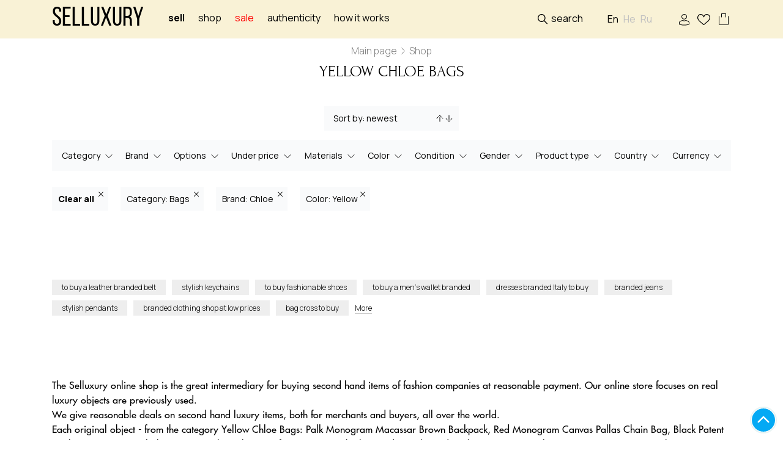

--- FILE ---
content_type: text/html; charset=UTF-8
request_url: https://selluxury.com/shop/bags/chloe/yellow
body_size: 6622
content:

<!DOCTYPE html><html prefix="og: //ogp.me/ns#"><head><meta charset=utf-8><title> Yellow Chloe Bags pre-owned original for sale: price,reviews </title><meta name=description content="Buy Yellow Chloe Bags at the Selluxury online shop ⚡️ of branded goods: buyout and sale of previously-used branded goods in excellent condition."><link rel="shortcut icon" href="/storage/favicon/site-info-favicon/1/40x40/favicon.png?t=1634116397" type=image/png><link rel="apple-touch-icon" href="/storage/favicon/site-info-favicon/1/57x57/favicon.png?t=1634116397"><link rel="apple-touch-icon" sizes="72x72" href="/storage/favicon/site-info-favicon/1/72x72/favicon.png?t=1634116397"><link rel="apple-touch-icon" sizes="114x114" href="/storage/favicon/site-info-favicon/1/114x114/favicon.png?t=1634116397"><link rel="apple-touch-icon" sizes="144x144" href="/storage/favicon/site-info-favicon/1/144x144/favicon.png?t=1634116397"><link rel="apple-touch-icon-precomposed" href="/storage/favicon/site-info-favicon/1/57x57/favicon.png?t=1634116397"><meta name=viewport content="width=device-width, initial-scale=1, shrink-to-fit=no"><meta name=web-studio content="bizonoff"><meta name=yandex-verification content="4bff57441dcf4d40" ><meta name=p:domain_verify content="dfda5d1a414b9a0f0867eefb2cdaa3ac"><link rel="next" href="/shop/bags/chloe/yellow/page-2"><meta property="og:title" content="Yellow Chloe Bags pre-owned original for sale: price,reviews"><meta property="og:description" content="Buy Yellow Chloe Bags at the Selluxury online shop ⚡️ of branded goods: buyout and sale of previously-used branded goods in excellent condition."><meta property="og:type" content="page"><meta property="og:image" content="https://selluxury.com/storage/logo/site-info-logo/1/for_page/logotip.jpg?t=1677455441"><meta property="og:image:width" content="200"><meta property="og:image:height" content="80"><meta property="og:site_name" content="selluxury"><meta property="og:url" content="https://selluxury.com/shop/bags/chloe/yellow"><meta property="og:locale" content="en-US"><meta property="og:locale:alternate" content="ru-RU"><meta property="og:locale:alternate" content="he-US"><link rel="stylesheet" href="/css/header.css?id=4b087a93d31581b7be16"><script>(function (w, d, s, l, i) { w[l] = w[l] || []; w[l].push({ 'gtm.start': new Date().getTime(), event: 'gtm.js' }); var f = d.getElementsByTagName(s)[0], j = d.createElement(s), dl = l != 'dataLayer' ? '&l=' + l : ''; j.async = true; j.src = 'https://www.googletagmanager.com/gtm.js?id=' + i + dl; f.parentNode.insertBefore(j, f); })(window, document, 'script', 'dataLayer', 'GTM-NZ84B23');</script>
<style>.page_speed_1084092955{ display:none;visibility:hidden }</style>
</head><body class=" lang-en"><noscript><iframe src=https://www.googletagmanager.com/ns.html?id=GTM-NZ84B23 height=0 width=0 class="page_speed_1084092955"></iframe></noscript><header><div class="container"><div class="row"><div class="col-8 left d-flex align-items-center"><div class="logo"><a href="https://selluxury.com" title="selluxury" class="logo-text"> Selluxury </a></div><div class="main-menu"><nav><ul class="list-inline text-left d-flex" itemscope itemtype="http://www.schema.org/SiteNavigationElement"><li><a href="#" class="login-btn to_sell"> Sell </a></li><li><a href="https://selluxury.com/shop" class=""> Shop </a></li><li><a href="https://selluxury.com/sale" class="sale-link">sale</a></li><li><a href="https://selluxury.com/authenticity">Authenticity</a></li><li><a itemprop="url" href="https://selluxury.com/how-it-works" title="List an item">How it works</a></li></ul></nav></div></div><div class="col-4 right d-flex align-items-center justify-content-end"><div class="search-block"><div class="search-click">Search</div><div id="product-search"><product-search></product-search></div></div><div class="lang-move"><div class="language-block"><div class="active-lang-for-mobile d-sm-none">En</div><ul class="list-inline m-0"><li class="list-inline-item active"><span lang="en">En</span></li><li class="list-inline-item"><a href="/he/shop" lang="he" class="he">He</a></li><li class="list-inline-item"><a href="/ru/shop" lang="ru" class="ru">Ru</a></li></ul></div></div><div class="comein-block"><a rel="nofollow" class="login user login-btn" title="Sign In / Sign Up">Sign In / Sign Up</a></div><div id="wish-list"><btn-wish-list :auth="&quot;not_check&quot;"></btn-wish-list></div><div class="cart-header"><div id="bag"><btn-cart></btn-cart></div></div><div class="mobile-button-menu d-flex d-lg-none"></div></div></div></div></header><div class="mobile-menu d-flex d-lg-none align-items-start justify-content-center"><div class="container"><div class="search-mobile"></div><ul class="mobile-menu-ul"><li><a rel="nofollow" class="login user login-btn" title="Sign in/Sign up">Sign in/Sign up</a></li><li><a href="https://selluxury.com/shop" title="Shop">Shop</a></li><li><a href="https://selluxury.com/sale" class="mobile-menu-sale"> Sale </a></li><li><a href="#" class="login-btn to_sell"> Sell </a></li><li><a itemprop="url" href="https://selluxury.com/authenticity" title="Authenticity">Authenticity</a></li><li><a itemprop="url" href="https://selluxury.com/how-it-works" title="List an item">How it works</a></li><li><a itemprop="url" href="https://selluxury.com/designers" title="Brands">Brands</a></li><li><a itemprop="url" href="https://selluxury.com/contacts" title="Contacts">Contacts</a></li></ul><div class="lang-mobile"></div></div></div><div id="catalog-container"><div class="container"><div id="breadcrumb" itemscope itemtype="http://schema.org/BreadcrumbList"><div class="breadcrumbs"><span itemprop="itemListElement" itemscope itemtype="http://schema.org/ListItem"><a itemprop="item" href="/" title="Main page"><span itemprop="name">Main page</span></a><meta itemprop="position" content="1"></span><span class="delimiter">» </span><span itemprop="itemListElement" itemscope itemtype="http://schema.org/ListItem"><span itemprop="name"> Shop </span><meta itemprop="position" content="2"></span></div></div></div><div id="h1-seo-catalog" class="col-sm-12"><div class="title-block"><h1>Yellow Chloe Bags</h1></div></div><Catalog></Catalog></div><div id="links-seo-catalog" class="catalog-bottom-links en"><div class="container"><div class="block-link"><a href="https://selluxury.com/shop/belts " class="item-link"> to buy a leather branded belt </a></div><div class="block-link"><a href="https://selluxury.com/shop/key-rings " class="item-link"> stylish keychains </a></div><div class="block-link"><a href="https://selluxury.com/shop/heels " class="item-link"> to buy fashionable shoes </a></div><div class="block-link"><a href="https://selluxury.com/shop/wallet-style-pouches " class="item-link"> to buy a men’s wallet branded </a></div><div class="block-link"><a href="https://selluxury.com/shop/dresses " class="item-link"> dresses branded Italy to buy </a></div><div class="block-link"><a href="https://selluxury.com/shop/jeans " class="item-link"> branded jeans </a></div><div class="block-link"><a href="https://selluxury.com/shop/necklaces " class="item-link"> stylish pendants </a></div><div class="block-link"><a href="https://selluxury.com" class="item-link"> branded clothing shop at low prices </a></div><div class="block-link"><a href="https://selluxury.com/shop/crossbody " class="item-link"> bag cross to buy </a></div><div class="block-link"><a href="https://selluxury.com/shop/bags " class="item-link"> branded travel bags </a></div><div class="block-link more-block"><span class="more-link">More</span></div></div></div><div id="text-seo-catalog"><div class="screen seo-text indent-block-line catalog-text"><div class="container"><div class="row"><div class="col-12"><div class="background"><div class="text-section"></div></div></div></div></div></div></div><div id="questions-seo-catalog"></div><div class="container" id="generated-seo-catalog"><div class="bg-content"><div class="row indent-block-line"><div class="col-12"><div class="text-section"> The Selluxury online shop is the great intermediary for buying second hand items of fashion companies at reasonable payment. Our online store focuses on real luxury objects are previously used. <br> We give reasonable deals on second hand luxury items, both for merchants and buyers, all over the world. <br> Each original object - from the category Yellow Chloe Bags: Palk Monogram Macassar Brown Backpack, Red Monogram Canvas Pallas Chain Bag, Black Patent Leather Open Toe Heel Shoes - passes through an verification process by lux products. This is done by using a particular ENTRUPY microscope as the instrument for this purpose. The final conclusion will also be formed upon over ten years of professional working experience in the field of designer goods. <br> What does sales operation are previously used branded products look like? The vendor showcases their piece Louis Vuitton Marley BB, Louis Vuitton Steamer MM Bag, Lady Dior Large Cannage on the The Selluxury online shop site. Once a purchaser is found, the item must be posted to our central office for the authenticating and condition check. <br> We are active in most countries, providing the chance of posting the sold goods to Mexico, Malaysia, Micronesia, Samoa. The purchase can be mailed to any central office of your choosing. <br> If the authentication is confirmed, we forward the payment at once to the seller, and the unit are delivered to the client. <br> From the subsection Yellow Chloe Bags of this catalogue one can purchase luxurious items from the second-hand market by selecting specific characteristics. We showcase very famous product categories, always offering a vast choice for any fashion-lover’s approach and wallet. <br> The selluxury.com offers over 50 of the top most popular companies from merchants all over the world. The assortment of our online platform pre-owned luxury items includes such well-known brandsas Manolo Blahnik, Panerai, Roland Moureg. This makes Selluxury the best marketplace for buying and selling select top fashion companies. </div></div></div></div></div><div class="bottom-menu"><div class="bottom-menu-item"><a href="#" class="login-btn"><div class="icon myAccount"></div><div class="title">My account</div></a></div><div class="bottom-menu-item"><a href="#" class="login-btn"><div class="icon my-favorite"></div><div class="title">Favorites</div></a></div><div class="bottom-menu-item"><a href="#" class="login-btn"><div class="icon sell-now"></div><div class="title">Sell</div></a></div><div class="bottom-menu-item"><div class="bottom-cart"></div><div class="title">Basket</div></div><div class="bottom-menu-item"><a href="https://selluxury.com/logout" title="Exit"><div class="icon exit"></div><div class="title">Exit</div></a></div></div><footer><div class="container"><div class="top-row"><div class="row"><div class="col-12 col-sm footer-menu"><p class="name">SELLING</p><ul class="list-inline footer-menu-show"><li><a itemprop="url" href="https://selluxury.com/selling-faq" title="Selling help">Selling help</a></li><li><a itemprop="url" href="https://selluxury.com/list-an-item" title="List an item">List an item</a></li><li><a itemprop="url" href="https://selluxury.com/srochnyi-vykup" title="Instant cash">Instant cash</a></li><li><a itemprop="url" href="https://selluxury.com/concierge-service" title="Concierge service">Concierge service</a></li><li><a itemprop="url" href="https://selluxury.com/designers" title="Brands">Brands</a></li></ul></div><div class="col-12 col-sm footer-menu"><p class="name">BUYING</p><ul class="list-inline footer-menu-show"><li><a itemprop="url" href="https://selluxury.com/how-to-buy" title="FAQ">FAQ</a></li><li><a itemprop="url" href="https://selluxury.com/shipping-1" title="Shipping">Shipping</a></li><li><a itemprop="url" href="https://selluxury.com/returns" title="Returns">Returns</a></li><li><a itemprop="url" href="https://selluxury.com/reservations" title="Reserve">Reserve</a></li><li><a itemprop="url" href="https://selluxury.com/authenticity" title="Authenticity">Authenticity</a></li></ul></div><div class="col-12 col-sm footer-menu"><p class="name">HELP & INFORMATION </p><ul class="list-inline footer-menu-show"><li><a itemprop="url" href="https://selluxury.com/privacy-policy" title="Privacy policy">Privacy policy</a></li><li><a itemprop="url" href="https://selluxury.com/reserve-terms" title="Reserve terms">Reserve terms</a></li><li><a itemprop="url" href="https://selluxury.com/seller-terms" title="Public offer agreement">Terms & Conditions</a></li><li><a itemprop="url" href="https://selluxury.com/recently" title="Sold items">Sold items</a></li><li><a itemprop="url" href="https://selluxury.com/blog" title="Blog">Blog</a></li></ul></div><div class="col-12 col-sm footer-menu"><p class="name">Our services </p><ul class="list-inline footer-menu-show"><li><a itemprop="url" href="https://selluxury.com/authentication" title="Authentication">Authentication</a></li><li><span>SPA</span></li><li><a itemprop="url" href="https://selluxury.com/contacts" title="Contacts">Contacts</a></li></ul></div></div></div><div class="center-row row align-items-center"><div class="col-md-6 left"><div class="text"><p class="foot-logo"> &#169;2016 - 2026 SELLUXURY, LLC </p></div></div><div class="col-md-6"><ul class="pay-sist list-inline d-block d-md-flex"><li></li><li></li><li></li><li></li><li></li></ul></div></div></div></footer><div id="scroll"><div id="toTop"></div></div><div id="main-modal" class="modal hide fade in" tabindex="-1" role="dialog" aria-hidden="true"><modal-master :modal-data="modalData" :not-available="'/images/default/image-not-available.jpg'"></modal-master></div><link rel="stylesheet" href="/css/app.css?id=87d88ddf748cf92982a5"><script>window.editPage = {"type":"ajax_catalog_page","id":2509};window.urls = {"logout":"\/logout","siteInfo":"\/admin\/site-info","callBack":"\/admin\/callback-form","cache":"\/admin\/cache","staticPage":"\/admin\/static-pages","articles":"\/admin\/articles","courses":"\/admin\/courses","reservation":"\/admin\/reservation","users":"\/admin\/users","attributes":"\/admin\/attributes","colors":"\/admin\/colors","articleCategory":"\/admin\/article-categories","ajaxCatalogPage":"\/admin\/ajax-catalog-pages","manufacturer":"\/admin\/manufacturers","productPageCategory":"\/admin\/product-page-categories","productPage":"\/admin\/product-pages","productModeration":"\/admin\/product-moderation","order":"\/admin\/orders","indexProduct":"\/admin\/index-product","nova_poshta":"\/admin\/nova-poshta","comments":"\/admin\/comments","import":"\/admin\/product\/import-export","seoTemplate":"\/admin\/seo-templates","promocodes":"\/admin\/promocodes","authentications":"\/admin\/authentications","reports":"\/admin\/reports","redemptions":"\/admin\/redemptions","productSearchTags":"\/admin\/product-search-tags","seoLinks":"\/admin\/seo-links","conciergeServices":"\/admin\/concierge-services","priceCommission":"\/admin\/price-commissions","drawing":"\/admin\/drawings","home":"\/"};window.lang = "en";window.multiLanguage = true;window.defaultLanguage = "en";window.availableLanguages = {"ru":"\u0420\u0443\u0441\u0441\u043a\u0438\u0439","en":"\u0410\u043d\u0433\u043b\u0438\u0439\u0441\u043a\u0438\u0439","he":"\u0418\u0432\u0440\u0438\u0442"};window.currencyList = {"ru":"$","en":"$","he":"$"};window.languagesForUser = {"ru":"\u0420\u0443\u0441\u0441\u043a\u0438\u0439","en":"English","he":"\u05e2\u05d1\u05e8\u05d9\u05ea"};</script><script>window.pageSize = 24;window.defaultLang = "en";window.lang = "en";window.seo = {"title":"Yellow Chloe Bags pre-owned original for sale: price,reviews","h1":"Yellow Chloe Bags","text":"","description":"Buy Yellow Chloe Bags at the Selluxury online shop \u26a1\ufe0f of branded goods: buyout and sale of previously-used branded goods in excellent condition.","openToIndex":true,"metaPrev":null,"metaNext":"\/shop\/bags\/chloe\/yellow\/page-2","canonical":null,"\u0000App\\Catalog\\Seo\\SeoService\u0000request":{"attributes":{},"request":{},"query":{},"server":{},"files":{},"cookies":{},"headers":{}},"\u0000App\\Catalog\\Seo\\SeoService\u0000route":{"controller":"CatalogShopProductController","categoryRoute":"shop","categoryRouteSynonym":"shopSynonym","view":"ViewShopProductController","blade":"catalog.index","categoryOptions":{"additionalAliases":[{"name":"shop","alias":"shop","label":"Shop"}],"additionalJoins":[],"isLanguageFilter":true,"table":null,"model":null},"widgetsOptions":{"typeCatalog":"shop","withAttributes":false,"attributesRelation":{"table":null,"column":null},"sorts":{"ru":{"title":"\u041e\u0442 \u043d\u043e\u0432\u044b\u0445 \u043a \u0441\u0442\u0430\u0440\u044b\u043c","options":{"cheap-expensive":"\u041e\u0442 \u0434\u0435\u0448\u0435\u0432\u044b\u0445 \u043a \u0434\u043e\u0440\u043e\u0433\u0438\u043c","expensive-cheap":"\u041e\u0442 \u0434\u043e\u0440\u043e\u0433\u0438\u0445 \u043a \u0434\u0435\u0448\u0435\u0432\u044b\u043c","new-old":"\u041e\u0442 \u043d\u043e\u0432\u044b\u0445 \u043a \u0441\u0442\u0430\u0440\u044b\u043c","old-new":"\u041e\u0442 \u0441\u0442\u0430\u0440\u044b\u0445 \u043a \u043d\u043e\u0432\u044b\u043c"}},"ua":{"title":"\u0412\u0456\u0434 \u043d\u043e\u0432\u0438\u0445 \u0434\u043e \u0441\u0442\u0430\u0440\u0438\u0445","options":{"cheap-expensive":"\u0412\u0456\u0434 \u0434\u0435\u0448\u0435\u0432\u0438\u0445 \u0434\u043e \u0434\u043e\u0440\u043e\u0433\u0438\u0445","expensive-cheap":"\u0412\u0456\u0434 \u0434\u043e\u0440\u043e\u0433\u0438\u0445 \u0434\u043e \u0434\u0435\u0448\u0435\u0432\u0438\u0445","new-old":"\u0412\u0456\u0434 \u043d\u043e\u0432\u0438\u0445 \u0434\u043e \u0441\u0442\u0430\u0440\u0438\u0445","old-new":"\u0412\u0456\u0434 \u0441\u0442\u0430\u0440\u0438\u0445 \u0434\u043e \u043d\u043e\u0432\u0438\u0445"}},"en":{"title":"Sort by: newest","options":{"cheap-expensive":"Sort by: price low to high","expensive-cheap":"Sort by: price high to low","new-old":"Sort by: newest","old-new":"Sort by: oldest"}},"he":{"title":"\u05d7\u05d3\u05e9 \u05dc\u05d9\u05e9\u05df","options":{"cheap-expensive":"\u05d1\u05d9\u05df \u05d6\u05d5\u05dc \u05dc\u05d9\u05e7\u05e8","expensive-cheap":"\u05de\u05d9\u05e7\u05e8 \u05dc\u05d6\u05d5\u05dc","new-old":"\u05d7\u05d3\u05e9 \u05dc\u05d9\u05e9\u05df","old-new":"\u05d9\u05e9\u05df \u05dc\u05d7\u05d3\u05e9"}}},"widgets":[{},{},{},{},{},{},{},{},{},{}]},"searchStrategyOptions":{"defaultSort":{"name":null,"isRaw":true,"table":null,"column":"product_pages.id","direction":"DESC"},"sorts":[{"name":"new-old","isRaw":false,"table":null,"column":"id","direction":"DESC"},{"name":"old-new","isRaw":false,"table":null,"column":"id","direction":"ASC"},{"name":"expensive-cheap","isRaw":true,"table":null,"column":"products.price \/ 100 * (100 - COALESCE(discounts.value, 0))","direction":"DESC"},{"name":"cheap-expensive","isRaw":true,"table":null,"column":"products.price \/ 100 * (100 - COALESCE(discounts.value, 0))","direction":"ASC"}],"relations":["productPage.products","productPage.categories","productPage.manufacturer","productPage.alias","productPage.products.files.styles","productPage.products.color.files","productPage.products.discounts"],"additionalJoins":[{"typeJoin":"join","tableTo":null,"tableColumnTo":"id","sign":"=","relationTable":"index_product_pages","relationColumn":"product_page_id","morphColumnType":null,"morphModel":null},{"typeJoin":"join","tableTo":null,"tableColumnTo":"id","sign":"=","relationTable":"product_page_product","relationColumn":"product_page_id","morphColumnType":null,"morphModel":null},{"typeJoin":"join","tableTo":"product_page_product","tableColumnTo":"product_id","sign":"=","relationTable":"products","relationColumn":"id","morphColumnType":null,"morphModel":null},{"typeJoin":"leftJoin","tableTo":"products","tableColumnTo":"id","sign":"=","relationTable":"discounts","relationColumn":"discountable_id","morphColumnType":"discountable_type","morphModel":"Product"}],"additionalWhere":[{"condition":"where","fullColumn":"products.sort_order","sign":"=","value":1},{"condition":"where","fullColumn":"products.active","sign":"=","value":1},{"condition":"where","fullColumn":"product_pages.published","sign":"=","value":1},{"condition":"where","fullColumn":"index_product_pages.status","sign":"!=","value":"|recently sold|"},{"condition":"where","fullColumn":"index_product_pages.status","sign":"!=","value":"|Recently sold|"},{"condition":"where","fullColumn":"index_product_pages.status","sign":"!=","value":"|\u041d\u0435\u0434\u0430\u0432\u043d\u043e \u043f\u0440\u043e\u0434\u0430\u043d\u043d\u043e\u0435|"}],"widgets":["App\\Catalog\\ImplementWidget\\CategoryWidget","App\\Catalog\\ImplementWidget\\ManufacturerWidget","App\\Catalog\\ImplementWidget\\OptionsWidget","App\\Catalog\\ImplementWidget\\PriceLessWidget","App\\Catalog\\ImplementWidget\\MaterialWidget","App\\Catalog\\ImplementWidget\\ColorWidget","App\\Catalog\\ImplementWidget\\ConditionWidget","App\\Catalog\\ImplementWidget\\GenderWidget","App\\Catalog\\ImplementWidget\\ProductTypeWidget","App\\Catalog\\ImplementWidget\\CountryWidget"],"pageSize":24,"table":"index_product_pages","model":"App\\IndexProductPage","mainTable":"product_pages","relationTable":null,"relationTableColumn":null,"categoryTable":null,"categoryTableColumn":null,"categoryWhereColumn":null,"filterLang":true,"whereRawWithoutCategory":null,"whereRawSearch":null,"cacheName":"products"},"oldAliasesTable":null,"widgets":[{},{},{},{},{},{},{},{},{},{}],"category":{"table":null,"lang":""},"catalogString":"shop","widgetsString":"categorywidget|manufacturerwidget|optionswidget|pricelesswidget|materialwidget|colorwidget|conditionwidget|genderswidget|producttypewidget|countrywidget|sortingwidget","oldAliases":[],"withoutSorts":false,"withoutFilters":false,"synonym":"","prefixUrl":""},"sub_text":null,"advantage_title":null,"price_block_title":null,"questions":[],"advantages":null,"products":null,"additionalData":{"faq_section":"","generated_text":"The Selluxury online shop is the great intermediary for buying second hand items of fashion companies at reasonable payment. Our online store focuses on real luxury objects are previously used. <br> We give reasonable deals on second hand luxury items, both for merchants and buyers, all over the world. <br> Each original object - from the category Yellow Chloe Bags: Palk Monogram Macassar Brown Backpack, Red Monogram Canvas Pallas Chain Bag, Black Patent Leather Open Toe Heel Shoes - passes through an verification process by lux products. This is done by using a particular ENTRUPY microscope as the instrument for this purpose. The final conclusion will also be formed upon over ten years of professional working experience in the field of designer goods. <br> What does sales operation are previously used branded products look like? The vendor showcases their piece Louis Vuitton Marley BB, Louis Vuitton Steamer MM Bag, Lady Dior Large Cannage on the The Selluxury online shop site. Once a purchaser is found, the item must be posted to our central office for the authenticating and condition check. <br> We are active in most countries, providing the chance of posting the sold goods to Mexico, Malaysia, Micronesia, Samoa. The purchase can be mailed to any central office of your choosing. <br> If the authentication is confirmed, we forward the payment at once to the seller, and the unit are delivered to the client. <br> From the subsection Yellow Chloe Bags of this catalogue one can purchase luxurious items from the second-hand market by selecting specific characteristics. We showcase very famous product categories, always offering a vast choice for any fashion-lover\u2019s approach and wallet. <br> The selluxury.com offers over 50 of the top most popular companies from merchants all over the world. The assortment of our online platform pre-owned luxury items includes such well-known brandsas Manolo Blahnik, Panerai, Roland Moureg. This makes Selluxury the best marketplace for buying and selling select top fashion companies.","questions":[],"links":[{"id":1435,"name":"to buy a leather branded belt","url":"https:\/\/selluxury.com\/shop\/belts ","language":"en","type":null,"category":"none","unique":0,"import":1,"created_at":"2021-09-20 08:44:05","updated_at":"2021-09-20 08:44:05"},{"id":1151,"name":"stylish keychains","url":"https:\/\/selluxury.com\/shop\/key-rings ","language":"en","type":null,"category":"none","unique":0,"import":1,"created_at":"2021-09-20 08:44:05","updated_at":"2021-09-20 08:44:05"},{"id":1365,"name":"to buy fashionable shoes","url":"https:\/\/selluxury.com\/shop\/heels ","language":"en","type":null,"category":"none","unique":0,"import":1,"created_at":"2021-09-20 08:44:05","updated_at":"2021-09-20 08:44:05"},{"id":1534,"name":"to buy a men\u2019s wallet branded","url":"https:\/\/selluxury.com\/shop\/wallet-style-pouches ","language":"en","type":null,"category":"none","unique":0,"import":1,"created_at":"2021-09-20 08:44:05","updated_at":"2021-09-20 08:44:05"},{"id":1341,"name":"dresses branded Italy to buy","url":"https:\/\/selluxury.com\/shop\/dresses ","language":"en","type":null,"category":"none","unique":0,"import":1,"created_at":"2021-09-20 08:44:05","updated_at":"2021-09-20 08:44:05"},{"id":1169,"name":"branded jeans","url":"https:\/\/selluxury.com\/shop\/jeans ","language":"en","type":null,"category":"none","unique":0,"import":1,"created_at":"2021-09-20 08:44:05","updated_at":"2021-09-20 08:44:05"},{"id":1014,"name":"stylish pendants","url":"https:\/\/selluxury.com\/shop\/necklaces ","language":"en","type":null,"category":"none","unique":0,"import":1,"created_at":"2021-09-20 08:44:05","updated_at":"2021-09-20 08:44:05"},{"id":816,"name":"branded clothing shop at low prices","url":"https:\/\/selluxury.com","language":"en","type":null,"category":"none","unique":0,"import":1,"created_at":"2021-09-20 08:44:05","updated_at":"2021-09-20 08:44:05"},{"id":1249,"name":"bag cross to buy","url":"https:\/\/selluxury.com\/shop\/crossbody ","language":"en","type":null,"category":"none","unique":0,"import":1,"created_at":"2021-09-20 08:44:05","updated_at":"2021-09-20 08:44:05"},{"id":941,"name":"branded travel bags","url":"https:\/\/selluxury.com\/shop\/bags ","language":"en","type":null,"category":"none","unique":0,"import":1,"created_at":"2021-09-20 08:44:05","updated_at":"2021-09-20 08:44:05"}]},"generated_text":"The Selluxury online shop is the great intermediary for buying second hand items of fashion companies at reasonable payment. Our online store focuses on real luxury objects are previously used. <br> We give reasonable deals on second hand luxury items, both for merchants and buyers, all over the world. <br> Each original object - from the category Yellow Chloe Bags: Palk Monogram Macassar Brown Backpack, Red Monogram Canvas Pallas Chain Bag, Black Patent Leather Open Toe Heel Shoes - passes through an verification process by lux products. This is done by using a particular ENTRUPY microscope as the instrument for this purpose. The final conclusion will also be formed upon over ten years of professional working experience in the field of designer goods. <br> What does sales operation are previously used branded products look like? The vendor showcases their piece Louis Vuitton Marley BB, Louis Vuitton Steamer MM Bag, Lady Dior Large Cannage on the The Selluxury online shop site. Once a purchaser is found, the item must be posted to our central office for the authenticating and condition check. <br> We are active in most countries, providing the chance of posting the sold goods to Mexico, Malaysia, Micronesia, Samoa. The purchase can be mailed to any central office of your choosing. <br> If the authentication is confirmed, we forward the payment at once to the seller, and the unit are delivered to the client. <br> From the subsection Yellow Chloe Bags of this catalogue one can purchase luxurious items from the second-hand market by selecting specific characteristics. We showcase very famous product categories, always offering a vast choice for any fashion-lover\u2019s approach and wallet. <br> The selluxury.com offers over 50 of the top most popular companies from merchants all over the world. The assortment of our online platform pre-owned luxury items includes such well-known brandsas Manolo Blahnik, Panerai, Roland Moureg. This makes Selluxury the best marketplace for buying and selling select top fashion companies.","seoLinks":[{"id":1435,"name":"to buy a leather branded belt","url":"https:\/\/selluxury.com\/shop\/belts ","language":"en","type":null,"category":"none","unique":0,"import":1,"created_at":"2021-09-20 08:44:05","updated_at":"2021-09-20 08:44:05"},{"id":1151,"name":"stylish keychains","url":"https:\/\/selluxury.com\/shop\/key-rings ","language":"en","type":null,"category":"none","unique":0,"import":1,"created_at":"2021-09-20 08:44:05","updated_at":"2021-09-20 08:44:05"},{"id":1365,"name":"to buy fashionable shoes","url":"https:\/\/selluxury.com\/shop\/heels ","language":"en","type":null,"category":"none","unique":0,"import":1,"created_at":"2021-09-20 08:44:05","updated_at":"2021-09-20 08:44:05"},{"id":1534,"name":"to buy a men\u2019s wallet branded","url":"https:\/\/selluxury.com\/shop\/wallet-style-pouches ","language":"en","type":null,"category":"none","unique":0,"import":1,"created_at":"2021-09-20 08:44:05","updated_at":"2021-09-20 08:44:05"},{"id":1341,"name":"dresses branded Italy to buy","url":"https:\/\/selluxury.com\/shop\/dresses ","language":"en","type":null,"category":"none","unique":0,"import":1,"created_at":"2021-09-20 08:44:05","updated_at":"2021-09-20 08:44:05"},{"id":1169,"name":"branded jeans","url":"https:\/\/selluxury.com\/shop\/jeans ","language":"en","type":null,"category":"none","unique":0,"import":1,"created_at":"2021-09-20 08:44:05","updated_at":"2021-09-20 08:44:05"},{"id":1014,"name":"stylish pendants","url":"https:\/\/selluxury.com\/shop\/necklaces ","language":"en","type":null,"category":"none","unique":0,"import":1,"created_at":"2021-09-20 08:44:05","updated_at":"2021-09-20 08:44:05"},{"id":816,"name":"branded clothing shop at low prices","url":"https:\/\/selluxury.com","language":"en","type":null,"category":"none","unique":0,"import":1,"created_at":"2021-09-20 08:44:05","updated_at":"2021-09-20 08:44:05"},{"id":1249,"name":"bag cross to buy","url":"https:\/\/selluxury.com\/shop\/crossbody ","language":"en","type":null,"category":"none","unique":0,"import":1,"created_at":"2021-09-20 08:44:05","updated_at":"2021-09-20 08:44:05"},{"id":941,"name":"branded travel bags","url":"https:\/\/selluxury.com\/shop\/bags ","language":"en","type":null,"category":"none","unique":0,"import":1,"created_at":"2021-09-20 08:44:05","updated_at":"2021-09-20 08:44:05"}]};window.top_links = [];window.cities_links = [];window.category = {"clearAlias":"shop","alias":"shop","id":null,"translate_id":null,"name":"Shop"};window.prefixUrl = null;window.pageLoadUrl = "\/shop\/bags\/chloe\/yellow";window.originalUrl = "en\/shop\/bags\/chloe\/yellow";window.widgetsInfo = [{"type":"SelectWidget","alias":{"title":"Category"},"name":"categorywidget","multiple":true,"key":0},{"type":"SelectWidget","alias":{"title":"Brand"},"name":"manufacturerwidget","multiple":true,"key":1},{"type":"SelectWidget","alias":{"title":"Options"},"name":"optionswidget","multiple":true,"key":2},{"type":"SelectWidget","alias":{"title":"Under price"},"name":"pricelesswidget","multiple":false,"key":3},{"type":"SelectWidget","alias":{"title":"Materials"},"name":"materialwidget","multiple":true,"key":4},{"type":"SelectWidget","alias":{"title":"Color"},"name":"colorwidget","multiple":true,"key":5},{"type":"SelectWidget","alias":{"title":"Condition"},"name":"conditionwidget","multiple":true,"key":6},{"type":"SelectWidget","alias":{"title":"Gender"},"name":"genderswidget","multiple":true,"key":7},{"type":"SelectWidget","alias":{"title":"Product type"},"name":"producttypewidget","multiple":true,"key":8},{"type":"SelectWidget","alias":{"title":"Country"},"name":"countrywidget","multiple":true,"key":9},{"type":"SortingWidget","alias":{"title":"Sort by: newest"},"name":"sortingwidget","multiple":true,"key":10}];window.urlSynonyms = [];window.withoutSorts = false;window.withoutFilters = false;window.breadcrumbs = [{"url":"\/","title":"Main page"},{"url":"","title":"Shop"}];window.items = [];</script><script src=https://selluxury.com/js/messages.js></script><script src=/js/app.js?id=f210e38e8b5a1a6e777f></script><script src=https://selluxury.com/js/catalog.js></script></body></html>

--- FILE ---
content_type: image/svg+xml
request_url: https://selluxury.com/images/arrow-bread.svg?2ad01b18656a360a25df499beb1d62d9
body_size: 51
content:
<svg width="6" height="11" viewBox="0 0 6 11" fill="none" xmlns="http://www.w3.org/2000/svg">
<path d="M0.5 0.5L5.5 5.5L0.5 10.5" stroke="#838383" stroke-linecap="round" stroke-linejoin="round"/>
</svg>


--- FILE ---
content_type: image/svg+xml
request_url: https://selluxury.com/images/mob_filter.svg?5de777b412b5733fbb26d1f2d3066d23
body_size: 78
content:
<svg width="27" height="12" viewBox="0 0 27 12" fill="none" xmlns="http://www.w3.org/2000/svg">
    <path d="M1 6L6 1L11 6" stroke="black" stroke-linecap="round" stroke-linejoin="round"/>
    <path d="M26 6L21 11L16 6" stroke="black" stroke-linecap="round" stroke-linejoin="round"/>
    <path d="M6 4V11" stroke="black" stroke-linecap="round"/>
    <path d="M21 1V8" stroke="black" stroke-linecap="round"/>
</svg>
